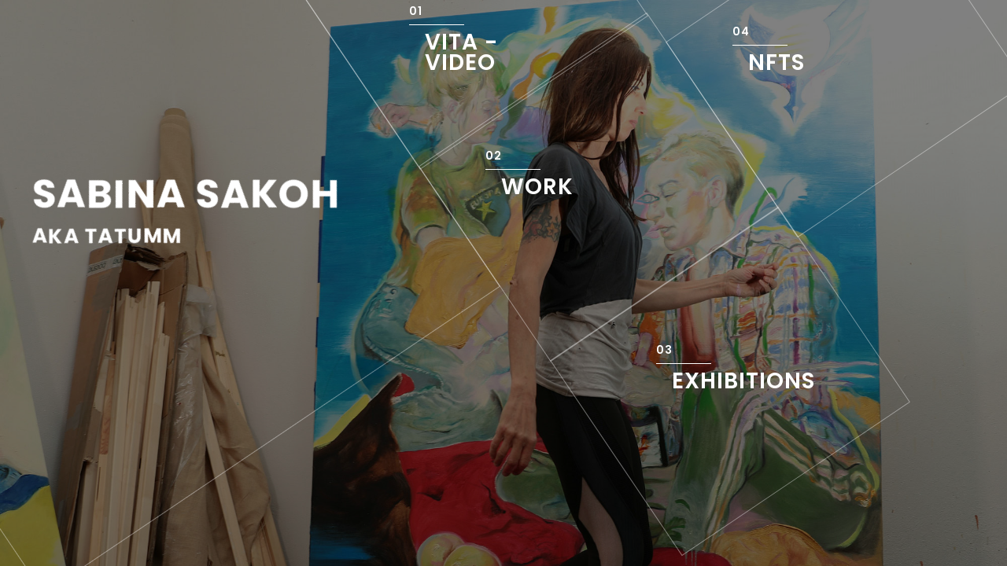

--- FILE ---
content_type: text/html; charset=UTF-8
request_url: https://www.sabinasakoh.com/
body_size: 4798
content:
<!DOCTYPE html>
<html lang="de-DE">
<head>
    <meta charset="UTF-8">
    <meta name="viewport" content="width=device-width, initial-scale=1.0">
    <title>Sabina SAKOH &#8211; Paintress</title>
<meta name='robots' content='max-image-preview:large' />
<link rel='dns-prefetch' href='//www.sabinasakoh.com' />
<link rel='dns-prefetch' href='//maps.googleapis.com' />
<link rel='dns-prefetch' href='//fonts.googleapis.com' />
<link rel='dns-prefetch' href='//s.w.org' />
<link rel="alternate" type="application/rss+xml" title="Sabina SAKOH &raquo; Feed" href="https://www.sabinasakoh.com/feed/" />
<link rel="alternate" type="application/rss+xml" title="Sabina SAKOH &raquo; Kommentar-Feed" href="https://www.sabinasakoh.com/comments/feed/" />
		<script type="text/javascript">
			window._wpemojiSettings = {"baseUrl":"https:\/\/s.w.org\/images\/core\/emoji\/13.0.1\/72x72\/","ext":".png","svgUrl":"https:\/\/s.w.org\/images\/core\/emoji\/13.0.1\/svg\/","svgExt":".svg","source":{"concatemoji":"https:\/\/www.sabinasakoh.com\/wp\/wp-includes\/js\/wp-emoji-release.min.js?ver=5.7.1"}};
			!function(e,a,t){var n,r,o,i=a.createElement("canvas"),p=i.getContext&&i.getContext("2d");function s(e,t){var a=String.fromCharCode;p.clearRect(0,0,i.width,i.height),p.fillText(a.apply(this,e),0,0);e=i.toDataURL();return p.clearRect(0,0,i.width,i.height),p.fillText(a.apply(this,t),0,0),e===i.toDataURL()}function c(e){var t=a.createElement("script");t.src=e,t.defer=t.type="text/javascript",a.getElementsByTagName("head")[0].appendChild(t)}for(o=Array("flag","emoji"),t.supports={everything:!0,everythingExceptFlag:!0},r=0;r<o.length;r++)t.supports[o[r]]=function(e){if(!p||!p.fillText)return!1;switch(p.textBaseline="top",p.font="600 32px Arial",e){case"flag":return s([127987,65039,8205,9895,65039],[127987,65039,8203,9895,65039])?!1:!s([55356,56826,55356,56819],[55356,56826,8203,55356,56819])&&!s([55356,57332,56128,56423,56128,56418,56128,56421,56128,56430,56128,56423,56128,56447],[55356,57332,8203,56128,56423,8203,56128,56418,8203,56128,56421,8203,56128,56430,8203,56128,56423,8203,56128,56447]);case"emoji":return!s([55357,56424,8205,55356,57212],[55357,56424,8203,55356,57212])}return!1}(o[r]),t.supports.everything=t.supports.everything&&t.supports[o[r]],"flag"!==o[r]&&(t.supports.everythingExceptFlag=t.supports.everythingExceptFlag&&t.supports[o[r]]);t.supports.everythingExceptFlag=t.supports.everythingExceptFlag&&!t.supports.flag,t.DOMReady=!1,t.readyCallback=function(){t.DOMReady=!0},t.supports.everything||(n=function(){t.readyCallback()},a.addEventListener?(a.addEventListener("DOMContentLoaded",n,!1),e.addEventListener("load",n,!1)):(e.attachEvent("onload",n),a.attachEvent("onreadystatechange",function(){"complete"===a.readyState&&t.readyCallback()})),(n=t.source||{}).concatemoji?c(n.concatemoji):n.wpemoji&&n.twemoji&&(c(n.twemoji),c(n.wpemoji)))}(window,document,window._wpemojiSettings);
		</script>
		<style type="text/css">
img.wp-smiley,
img.emoji {
	display: inline !important;
	border: none !important;
	box-shadow: none !important;
	height: 1em !important;
	width: 1em !important;
	margin: 0 .07em !important;
	vertical-align: -0.1em !important;
	background: none !important;
	padding: 0 !important;
}
</style>
	<link rel='stylesheet' id='wp-block-library-css'  href='https://www.sabinasakoh.com/wp/wp-includes/css/dist/block-library/style.min.css?ver=5.7.1' type='text/css' media='all' />
<link rel='stylesheet' id='contact-form-7-css'  href='https://www.sabinasakoh.com/wp/wp-content/plugins/contact-form-7/includes/css/styles.css?ver=5.4' type='text/css' media='all' />
<link rel='stylesheet' id='hello-fonts-css'  href='https://fonts.googleapis.com/css?family=Poppins%3A300%2C400%2C500%2C600%2C700&#038;subset=latin%2Clatin-ext&#038;ver=5.7.1' type='text/css' media='all' />
<link rel='stylesheet' id='ionicons-css'  href='https://www.sabinasakoh.com/wp/wp-content/themes/hello/css/ionicons.min.css?ver=5.7.1' type='text/css' media='all' />
<link rel='stylesheet' id='bootstrap-css'  href='https://www.sabinasakoh.com/wp/wp-content/themes/hello/css/bootstrap.min.css?ver=5.7.1' type='text/css' media='all' />
<link rel='stylesheet' id='owl-carousel-css'  href='https://www.sabinasakoh.com/wp/wp-content/themes/hello/css/owl.carousel.min.css?ver=5.7.1' type='text/css' media='all' />
<link rel='stylesheet' id='animate-css'  href='https://www.sabinasakoh.com/wp/wp-content/themes/hello/css/animate.min.css?ver=5.7.1' type='text/css' media='all' />
<link rel='stylesheet' id='hello-style-css'  href='https://www.sabinasakoh.com/wp/wp-content/themes/hello/css/style.css?ver=5.7.1' type='text/css' media='all' />
<link rel='stylesheet' id='hello-stylesheet-css'  href='https://www.sabinasakoh.com/wp/wp-content/themes/hello/style.css?ver=5.7.1' type='text/css' media='all' />
<style id='hello-stylesheet-inline-css' type='text/css'>
.btn{background-color: }.btn:hover{background-color: }
a:not([href]):not([tabindex]),.btn{color: }a:not([href]):not([tabindex]):hover,.btn:hover{color: }
.btn{border-color: }.btn:hover{border-color: }
</style>
<link rel='stylesheet' id='kc-general-css'  href='https://www.sabinasakoh.com/wp/wp-content/plugins/kingcomposer/assets/frontend/css/kingcomposer.min.css?ver=2.9.6' type='text/css' media='all' />
<link rel='stylesheet' id='kc-animate-css'  href='https://www.sabinasakoh.com/wp/wp-content/plugins/kingcomposer/assets/css/animate.css?ver=2.9.6' type='text/css' media='all' />
<link rel='stylesheet' id='kc-icon-1-css'  href='https://www.sabinasakoh.com/wp/wp-content/themes/hello/css/ionicons.min.css?ver=2.9.6' type='text/css' media='all' />
<link rel='stylesheet' id='kc-icon-2-css'  href='https://www.sabinasakoh.com/wp/wp-content/plugins/kingcomposer/assets/css/icons.css?ver=2.9.6' type='text/css' media='all' />
<script type='text/javascript' src='https://www.sabinasakoh.com/wp/wp-includes/js/jquery/jquery.min.js?ver=3.5.1' id='jquery-core-js'></script>
<script type='text/javascript' src='https://www.sabinasakoh.com/wp/wp-includes/js/jquery/jquery-migrate.min.js?ver=3.3.2' id='jquery-migrate-js'></script>
<script type='text/javascript' src='https://maps.googleapis.com/maps/api/js?key=AIzaSyAmsb2nGLuIl04bt7CWJozRMhThvGa3y1w&#038;ver=5.7.1' id='googlemaps-js'></script>
<link rel="https://api.w.org/" href="https://www.sabinasakoh.com/wp-json/" /><link rel="alternate" type="application/json" href="https://www.sabinasakoh.com/wp-json/wp/v2/pages/18" /><link rel="EditURI" type="application/rsd+xml" title="RSD" href="https://www.sabinasakoh.com/wp/xmlrpc.php?rsd" />
<link rel="wlwmanifest" type="application/wlwmanifest+xml" href="https://www.sabinasakoh.com/wp/wp-includes/wlwmanifest.xml" /> 
<meta name="generator" content="WordPress 5.7.1" />
<link rel="canonical" href="https://www.sabinasakoh.com/" />
<link rel='shortlink' href='https://www.sabinasakoh.com/' />
<link rel="alternate" type="application/json+oembed" href="https://www.sabinasakoh.com/wp-json/oembed/1.0/embed?url=https%3A%2F%2Fwww.sabinasakoh.com%2F" />
<link rel="alternate" type="text/xml+oembed" href="https://www.sabinasakoh.com/wp-json/oembed/1.0/embed?url=https%3A%2F%2Fwww.sabinasakoh.com%2F&#038;format=xml" />
<meta name="framework" content="Redux 4.1.24" /><script type="text/javascript">var kc_script_data={ajax_url:"https://www.sabinasakoh.com/wp/wp-admin/admin-ajax.php"}</script><style type="text/css">.recentcomments a{display:inline !important;padding:0 !important;margin:0 !important;}</style>		<style type="text/css" id="wp-custom-css">
			
@media screen and (max-width: 700px) {
	
.kc-fb-layout-4 .box-right {
    overflow: hidden;
    padding: 0 0 0 20px;
	  float: left !important;
}
	
}

.video-container {
    position: relative;
    padding-bottom: 56.25%;
    padding-top: 0;
    height: 0;
    overflow: hidden;
}

.video-container iframe,
.video-container object,
.video-container embed {
    position: absolute;
    top: 0;
    left: 0;
    width: 100%;
    height: 100%;
}		</style>
		<script type="text/javascript"></script><style type="text/css" id="kc-css-general">.kc-off-notice{display: inline-block !important;}.kc-container{max-width:1170px;}</style><style type="text/css" id="kc-css-render">body.kc-css-system .kc-css-976750{padding-right:0px;padding-left:0px;}</style> 
</head>

<body class="home page-template-default page page-id-18 kingcomposer kc-css-system">
            <div class="kc_clfw"></div><section class="kc-elm kc-css-829537 kc_row"><div class="kc-row-container"><div class="kc-wrap-columns"><div class="kc-elm kc-css-976750 kc_col-sm-12 kc_column kc_col-sm-12"><div class="kc-col-container"><div class="preloader">
    <div class="anim pulse"><i class="ion-ios-bolt-outline"></i></div>
</div>
<div class="preloader-left"></div>
<div class="content-home" style="background-color: transparent; 
            background-repeat: repeat; 
            background-size: cover; 
            background-attachment: scroll; 
            background-position: right top; 
            background-image: url(https://www.sabinasakoh.com/wp/wp-content/uploads/2019/05/sabina-sakoh-kuenstlerin-malerin-muenchen-2019_2000px_2.jpg)">
    <div class="image-overlay opacity5"></div>
    <div class="container">
        <div class="name-block">
            <div class="name-block-container">
                <h1><span> </span>Sabina Sakoh</h1>
                <h2>aka TATUMM</h2>
                                            </div>
        </div>
        <div class="menu-blocks">
            <div class="about-block menu-block">
                <div class="about-block-container">
                                            <a href="https://www.sabinasakoh.com/vita/" title="Vita - Video"><h2 class="about menu-item">Vita - Video</h2></a>
                                    </div>
            </div>
            <div class="portfolio-block menu-block">
                <div class="portfolio-block-container">
                                            <a href="https://www.sabinasakoh.com/work/" title="Work"><h2 class="portfolio menu-item">Work</h2></a>
                                    </div>
            </div>
            <div class="blog-block menu-block">
                <div class="blog-block-container">
                                            <a href="https://www.sabinasakoh.com/exhibitions/" title="Exhibitions"><h2 class="blog-block-menu menu-item">Exhibitions</h2></a>
                                    </div>
            </div>
            <div class="contact-block menu-block">
                <div class="contact-block-container">
                                            <a href="https://www.sabinasakoh.com/nfts/" title="NFTs"><h2 class="contact menu-item">NFTs</h2></a>
                                    </div>
            </div>
        </div>        
    </div>
</div>
</div></div></div></div></section>    <script type='text/javascript' src='https://www.sabinasakoh.com/wp/wp-includes/js/dist/vendor/wp-polyfill.min.js?ver=7.4.4' id='wp-polyfill-js'></script>
<script type='text/javascript' id='wp-polyfill-js-after'>
( 'fetch' in window ) || document.write( '<script src="https://www.sabinasakoh.com/wp/wp-includes/js/dist/vendor/wp-polyfill-fetch.min.js?ver=3.0.0"></scr' + 'ipt>' );( document.contains ) || document.write( '<script src="https://www.sabinasakoh.com/wp/wp-includes/js/dist/vendor/wp-polyfill-node-contains.min.js?ver=3.42.0"></scr' + 'ipt>' );( window.DOMRect ) || document.write( '<script src="https://www.sabinasakoh.com/wp/wp-includes/js/dist/vendor/wp-polyfill-dom-rect.min.js?ver=3.42.0"></scr' + 'ipt>' );( window.URL && window.URL.prototype && window.URLSearchParams ) || document.write( '<script src="https://www.sabinasakoh.com/wp/wp-includes/js/dist/vendor/wp-polyfill-url.min.js?ver=3.6.4"></scr' + 'ipt>' );( window.FormData && window.FormData.prototype.keys ) || document.write( '<script src="https://www.sabinasakoh.com/wp/wp-includes/js/dist/vendor/wp-polyfill-formdata.min.js?ver=3.0.12"></scr' + 'ipt>' );( Element.prototype.matches && Element.prototype.closest ) || document.write( '<script src="https://www.sabinasakoh.com/wp/wp-includes/js/dist/vendor/wp-polyfill-element-closest.min.js?ver=2.0.2"></scr' + 'ipt>' );( 'objectFit' in document.documentElement.style ) || document.write( '<script src="https://www.sabinasakoh.com/wp/wp-includes/js/dist/vendor/wp-polyfill-object-fit.min.js?ver=2.3.4"></scr' + 'ipt>' );
</script>
<script type='text/javascript' src='https://www.sabinasakoh.com/wp/wp-includes/js/dist/hooks.min.js?ver=50e23bed88bcb9e6e14023e9961698c1' id='wp-hooks-js'></script>
<script type='text/javascript' src='https://www.sabinasakoh.com/wp/wp-includes/js/dist/i18n.min.js?ver=db9a9a37da262883343e941c3731bc67' id='wp-i18n-js'></script>
<script type='text/javascript' id='wp-i18n-js-after'>
wp.i18n.setLocaleData( { 'text direction\u0004ltr': [ 'ltr' ] } );
</script>
<script type='text/javascript' src='https://www.sabinasakoh.com/wp/wp-includes/js/dist/vendor/lodash.min.js?ver=4.17.19' id='lodash-js'></script>
<script type='text/javascript' id='lodash-js-after'>
window.lodash = _.noConflict();
</script>
<script type='text/javascript' src='https://www.sabinasakoh.com/wp/wp-includes/js/dist/url.min.js?ver=0ac7e0472c46121366e7ce07244be1ac' id='wp-url-js'></script>
<script type='text/javascript' id='wp-api-fetch-js-translations'>
( function( domain, translations ) {
	var localeData = translations.locale_data[ domain ] || translations.locale_data.messages;
	localeData[""].domain = domain;
	wp.i18n.setLocaleData( localeData, domain );
} )( "default", {"translation-revision-date":"2021-04-15 04:41:08+0000","generator":"GlotPress\/3.0.0-alpha.2","domain":"messages","locale_data":{"messages":{"":{"domain":"messages","plural-forms":"nplurals=2; plural=n != 1;","lang":"de"},"You are probably offline.":["Du bist wahrscheinlich offline."],"Media upload failed. If this is a photo or a large image, please scale it down and try again.":["Das Hochladen von Medien ist fehlgeschlagen. Wenn es sich um ein Foto oder ein gro\u00dfes Bild handelt, verkleiner es bitte und versuch es erneut."],"The response is not a valid JSON response.":["Die Antwort ist keine g\u00fcltige JSON-Antwort."],"An unknown error occurred.":["Ein unbekannter Fehler ist aufgetreten."]}},"comment":{"reference":"wp-includes\/js\/dist\/api-fetch.js"}} );
</script>
<script type='text/javascript' src='https://www.sabinasakoh.com/wp/wp-includes/js/dist/api-fetch.min.js?ver=a783d1f442d2abefc7d6dbd156a44561' id='wp-api-fetch-js'></script>
<script type='text/javascript' id='wp-api-fetch-js-after'>
wp.apiFetch.use( wp.apiFetch.createRootURLMiddleware( "https://www.sabinasakoh.com/wp-json/" ) );
wp.apiFetch.nonceMiddleware = wp.apiFetch.createNonceMiddleware( "e3f99be5fe" );
wp.apiFetch.use( wp.apiFetch.nonceMiddleware );
wp.apiFetch.use( wp.apiFetch.mediaUploadMiddleware );
wp.apiFetch.nonceEndpoint = "https://www.sabinasakoh.com/wp/wp-admin/admin-ajax.php?action=rest-nonce";
</script>
<script type='text/javascript' id='contact-form-7-js-extra'>
/* <![CDATA[ */
var wpcf7 = [];
/* ]]> */
</script>
<script type='text/javascript' src='https://www.sabinasakoh.com/wp/wp-content/plugins/contact-form-7/includes/js/index.js?ver=5.4' id='contact-form-7-js'></script>
<script type='text/javascript' src='https://www.sabinasakoh.com/wp/wp-content/themes/hello/js/tether.min.js?ver=5.7.1' id='tether-js'></script>
<script type='text/javascript' src='https://www.sabinasakoh.com/wp/wp-content/themes/hello/js/bootstrap.min.js?ver=5.7.1' id='bootstrap-js'></script>
<script type='text/javascript' src='https://www.sabinasakoh.com/wp/wp-content/themes/hello/js/owl.carousel.min.js?ver=5.7.1' id='owl-carousel-js'></script>
<script type='text/javascript' src='https://www.sabinasakoh.com/wp/wp-content/themes/hello/js/isotope.pkgd.min.js?ver=5.7.1' id='isotope-js'></script>
<script type='text/javascript' src='https://www.sabinasakoh.com/wp/wp-content/themes/hello/js/typed.js?ver=5.7.1' id='typed-js'></script>
<script type='text/javascript' src='https://www.sabinasakoh.com/wp/wp-content/themes/hello/js/jquery.mb.YTPlayer.min.js?ver=5.7.1' id='YTPlayer-js'></script>
<script type='text/javascript' src='https://www.sabinasakoh.com/wp/wp-content/themes/hello/js/main.js?ver=5.7.1' id='hello-main-js'></script>
<script type='text/javascript' src='https://www.sabinasakoh.com/wp/wp-content/plugins/kingcomposer/assets/frontend/js/kingcomposer.min.js?ver=2.9.6' id='kc-front-scripts-js'></script>
<script type='text/javascript' src='https://www.sabinasakoh.com/wp/wp-includes/js/wp-embed.min.js?ver=5.7.1' id='wp-embed-js'></script>
</body>
</html>

--- FILE ---
content_type: text/css
request_url: https://www.sabinasakoh.com/wp/wp-content/themes/hello/css/style.css?ver=5.7.1
body_size: 52080
content:
/*------------------------------------------------------------------

    [Table of contents]
    
    0. General Styles
    1. Preloader
    2. Home Styles
    3. Menu Styles
    4. Page Content
    5. Name Block
    6. About Block
    7. Portfolio Block
    8. Blog Block
    9. Contact Block
   10. Responsive

-------------------------------------------------------------------*/


/* -------------------------------------------------------------------

                        0. General Styles

-------------------------------------------------------------------*/

body {
    font: 400 14px 'Poppins', sans-serif;
    -webkit-font-smoothing: antialiased;
    line-height: 30px;
    color: #727272;
    font-size: 16px;
    font-weight: 300;
    line-height: 2.2;
    overflow-x: hidden;
}

a {
    transition: all 0.3s;
}

a:hover,
a:focus {
    text-decoration: none;
    outline: none;
}

a[href^="tel:"] {
    color: inherit;
    text-decoration: none;
}

img {
    max-width: 100%;
    height: auto;
    transition: all 0.3s;
}


/* texts */

h1,
h2,
h3,
h4,
h5,
h6 {
    text-transform: uppercase;
    font-weight: 500;
    color: #333;
    letter-spacing: 1px;
}

h1 {
    font-size: 30px;
    line-height: 60px;
    margin-top: 0;
    margin-bottom: 0;
}

h2 {
    font-size: 22px;
    line-height: 26px;
    margin-top: 0;
    margin-bottom: 0;
}

h3 {
    font-size: 18px;
    line-height: 26px;
    margin-top: 0;
    margin-bottom: 0;
    font-weight: 500;
}

h4 {
    font-size: 16px;
    line-height: 24px;
    margin-top: 0;
    margin-bottom: 0;
}

h5 {
    font-size: 15px;
    line-height: 32px;
    margin-top: 0;
    margin-bottom: 0;
}

h6 {
    font-size: 14px;
    line-height: 32px;
    font-weight: 500;
}

p {
    margin: 0;
    margin-bottom: 30px;
}

strong,
small {
    color: #333;
}

/* Buttons */

a:not([href]):not([tabindex]) {
    color: #FFF;
    cursor: pointer;
}

a:not([href]):not([tabindex]):hover {
    color: #666;
}

.btn {
    border: 2px solid transparent;
    border-radius: 0;
    padding: 12px 28px;
    margin: 20px 0;
    text-transform: uppercase;
    font-size: 12px;
    font-weight: 600;
    transition: all .3s;
    position: relative;
    color: #FFF;
    background-color: #333;
    z-index: 20;
    letter-spacing: 2px;
    overflow: hidden;
}

.btn:hover {
    color: #666;
    background-color: #FFF;
    border: 2px solid #666;
    letter-spacing: 3px;
}

.btn:focus {
    box-shadow: none;
    color: #FFF;
    outline: none;
}

.btn-download {
    border: none;
    font-size: 14px;
    padding: 16px 55px 16px 25px;
    background-color: #333;
    color: #FFF;    
}

.btn-download:hover {
    border: none;
    color: #FFF;
    background-color: #333;
    letter-spacing: 2px;
}

.btn-download:before {
    position: absolute;
    content: '\f407';
    font-family: 'Ionicons';
    top: 12px;
    right: 16px;
    font-size: 24px;
}

.btn-download:hover:before {
    -webkit-animation-duration: 1s;
    animation-duration: 1s;
    -webkit-animation-fill-mode: both;
    animation-fill-mode: both;
    -webkit-animation-iteration-count: infinite;
    animation-iteration-count: infinite;
    -webkit-animation-name: fadeOutDown;
    animation-name: fadeOutDown;
    -webkit-transform-origin: center bottom;
    transform-origin: center bottom;
}

.btn-download:after {
    content: "";
    position: absolute;
    background-color: rgba(0, 0, 0, 0.2);
    right: 0;
    top: 0;
    height: 100%;
    width: 0;
    z-index: -1;
    transition: all .3s;
}

.btn-download:hover:after {
    width: 50px;
    height: 70px;
    right: -5px;
    top: -5px;
    -ms-transform: rotate(15deg);
    -webkit-transform: rotate(15deg);
    transform: rotate(15deg);
}

.btn.disabled {
    opacity: 1;
}

.form-control {
    box-shadow: none;
    -webkit-box-shadow: none;
    border-radius: 0;
}

.form-control:focus {
    box-shadow: none;
    -webkit-box-shadow: none;
}

.display-block {
    display: block;
}

.lowercase {
    text-transform: lowercase;
}

ul.unstyled {
    list-style: none;
    padding-left: 0;
}
/*-------------------------------------------------------------------

                        1. Preloader

-------------------------------------------------------------------*/

.preloader {
    position: fixed;
    left: 0;
    top: 0;
    right: 0;
    bottom: 0;
    width: 100%;
    height: 100%;
    z-index: 999999;
    background: transparent;
}

.preloader .anim {
    color: #FFF;
    font-size: 60px;
    position: absolute;
    top: 50%;
    left: 50%;
    transform: translate(-50%, -50%);
}

.preloader-left {
    position: fixed;
    width: 100%;
    height: 100%;
    background: #333;
    z-index: 999;
    transition: .7s .3s transform ease-in-out;
}

.slide-left {
    transform: translate3d(-100%, 0, 0);
    will-change: transform;
}

.preloader-right {
    display: none;
    position: fixed;
    width: 50%;
    right: 0;
    height: 100%;
    background: white;
    z-index: 999;
    transition: .7s .3s transform ease-in-out;
}

.slide-right {
    transform: translate3d(100%, 0, 0);
    will-change: transform;
}

@-webkit-keyframes pulse {
    0% {
        -webkit-transform: scale3d(1, 1, 1);
        transform: scale3d(1, 1, 1)
    }
    50% {
        -webkit-transform: scale3d(1.05, 1.05, 1.05);
        transform: scale3d(1.05, 1.05, 1.05)
    }
    100% {
        -webkit-transform: scale3d(1, 1, 1);
        transform: scale3d(1, 1, 1)
    }
}

@keyframes pulse {
    0% {
        -webkit-transform: scale3d(1, 1, 1);
        -ms-transform: scale3d(1, 1, 1);
        transform: scale3d(1, 1, 1)
    }
    50% {
        -webkit-transform: scale3d(1.05, 1.05, 1.05);
        -ms-transform: scale3d(1.05, 1.05, 1.05);
        transform: scale3d(1.05, 1.05, 1.05)
    }
    100% {
        -webkit-transform: scale3d(1, 1, 1);
        -ms-transform: scale3d(1, 1, 1);
        transform: scale3d(1, 1, 1)
    }
}

.pulse {
    -webkit-animation-duration: 1s;
    animation-duration: 1s;
    -webkit-animation-fill-mode: both;
    animation-fill-mode: both;
    -webkit-animation-iteration-count: infinite;
    animation-iteration-count: infinite;
    -webkit-animation-name: pulse;
    animation-name: pulse;
}

/*-------------------------------------------------------------------

                        2. Home Styles

-------------------------------------------------------------------*/

.content-home {
    width: 100%;
    height: 100vh;
    position: fixed;
    overflow: hidden;
    background-size: cover;
    z-index: 0
}

.content-home .bgScroll {
    animation: 40s linear 0s normal none infinite running bgScroll;
    background: black url(../images/bg/scroll.jpg) repeat scroll center top;
}

.bgScroll {
    height: 400%;
    position: absolute;
    width: 100%;
    z-index: -1;
}


@-webkit-keyframes bgScroll {
    0% {
        -webkit-transform: translateY(0);
        transform: translateY(0);
    }

    100% {
        -webkit-transform: translateY(-1934px);
        transform: translateY(-1934px);
    }
}

@keyframes bgScroll {
    0% {
        -webkit-transform: translateY(0);
        transform: translateY(0);
    }

    100% {
        -webkit-transform: translateY(-1934px);
        transform: translateY(-1934px);
    }
}

.image-overlay {
    background-color: rgba(0, 0, 0, 1);
    height: 100%;
    position: fixed;
    width: 100%;
}

.image-overlay.light {
    background-color: rgba(255, 255, 255, 1);
}

.opacity9 {
    opacity: 0.9;
}

.opacity7 {
    opacity: 0.7;
}

.opacity5 {
    opacity: 0.5;
}

.opacity3 {
    opacity: 0.3;
}

.opacity1 {
    opacity: 0.1;
}

.opacity0 {
    opacity: 0.0;
}

.gradient-overlay1 {
    background: #EB3349;
    background: -webkit-linear-gradient(to right, #F45C43, #EB3349);
    background: linear-gradient(to right, #F45C43, #EB3349);
    height: 100%;
    position: fixed;
    width: 100%;
}

.gradient-overlay2 {
    background: #4568DC;
    background: -webkit-linear-gradient(to right, #B06AB3, #4568DC);
    background: linear-gradient(to right, #B06AB3, #4568DC);
    height: 100%;
    position: fixed;
    width: 100%;
}

.gradient-overlay3 {
    background: #556270;
    background: -webkit-linear-gradient(to right, #FF6B6B, #556270);
    background: linear-gradient(to right, #FF6B6B, #556270);
    height: 100%;
    position: fixed;
    width: 100%;
}

/* HERO SLIDER*/

#lionhero {
    z-index: 0;
}

#lionhero .item {
    height: 100vh;
}

#lionhero .item img {
    background-size: cover;
}

#lionhero .item .slide {
    height: 100vh;
}

.slide.one {
    background: url(../images/slider/slide1.jpg) 48% 48%;
    background-size: cover;
}

.slide.two {
    background: url(../images/slider/slide2.jpg) 48% 48%;
    background-size: cover;
}

.slide.three {
    background: url(../images/slider/slide3.jpg) 48% 48%;
    background-size: cover;
}

#lionhero .owl-nav {
    color: #FFF;
    cursor: pointer;
    font-size: 30px;
    padding: 10px;
    left: 42%;
    position: absolute;
    bottom: 10px;
    z-index: 999999999;
}

#lionhero .owl-prev {
    float: left;
    margin: 10px
}

#lionhero .owl-next {
    float: right;
    margin: 10px
}

#liontextslider {
    width: 400px;
}

#liontextslider .owl-item {
    visibility: hidden;
}

#liontextslider .owl-item.active {
    visibility: visible;
}

#video-wrapper {
    position: fixed;
    top: 0;
    left: 0;
    width: 100%;
    height: 100%;
    background: url(../images/bg/video-bg.jpg);
    background-size: cover;
    overflow: hidden;
}

.player {
    display: none;
}

/*-------------------------------------------------------------------

                        3. Menu Styles

-------------------------------------------------------------------*/

.menu-item {
    cursor: pointer;
}

h2.menu-item {
    position: relative;
    color: #FFF;
    margin: 50px;
    font-size: 28px;
    font-weight: 600;
    transition: all 1s ease-out;
}

.dark h2.menu-item {
    color: #333;
}

h2.menu-item:before {
    position: absolute;
    top: -40px;
    left: -20px;
    font-size: 14px;
    transition: all 0.5s ease;
}

h2.about.menu-item:before {
    content: '01';
}

h2.portfolio.menu-item:before {
    content: '02';
}

h2.blog-block-menu.menu-item:before {
    content: '03';
}

h2.contact.menu-item:before {
    content: '04';
}

.menu-block:hover h2.menu-item:before {
    top: -20px;
    left: -40px;
}

h2.menu-item:after {
    position: absolute;
    content: '';
    top: -10px;
    left: -20px;
    width: 70px;
    height: 1px;
    background: #FFF;
    transition: all 0.5s ease;
}

.dark h2.menu-item:after {
    background: #333;
}

.menu-block:hover h2.menu-item:after {
    top: 12px;
    left: -40px;
}

.menu-block:hover {
    background: rgba(0, 0, 0, 0.1);
}

/* --- Inline Menu --- */

.inline-menu-container {
    background: #F1F3F6;
    position: fixed;
    height: auto;
    width: 69%;
    right: 13px;
    z-index: 2;
}

.status {
    color: #333;
    line-height: 38px;
    padding-left: 45px;
}

.status:before {
    position: absolute;
    top: 17px;
    left: 25px;
    width: 7px;
    height: 7px;
    border-radius: 50%;
    background: #4dd133;
    content: '';
}

.status:after {
    position: absolute;
    top: 13px;
    left: 21px;
    width: 15px;
    height: 15px;
    border-radius: 50%;
    background: #4dd133;
    content: '';
    opacity: 0.3
}

#close i {
    font-size: 30px;
    vertical-align: middle
}

.inline-menu {
    float: right;
    margin-top: 0;
    margin-bottom: 0;
    margin-right: 20px;
    position: relative;
}

.inline-menu li {
    display: inline-block;
    cursor: pointer;
    font-weight: 600;
    line-height: 40px;
    margin-top: -5px;
    padding: 0 15px;
    position: relative;
}

.inline-menu li a {
    color: #666;
}
.inline-menu li.current-menu-item a,
.inline-menu li a:hover {
    color: #333;
}

.inline-menu-container.style2 {
    background: transparent;
}

.style2 .inline-menu li {
    color: #FFF;
    font-weight: 400;
    line-height: 70px;
}


.style2.dark {
	background-color: #F1F3F6
}


.style2.dark .inline-menu li {
    color: #666;
    font-size: 14px;
    line-height: 40px;
}

.inline-menu-container.style3 {
    background: #FFF;
    border-bottom: 1px solid #eee;
    height: 40px;
}

.sidebar-menu {
    background: #111; 
    height: 100%;
    left: 0;
    position: fixed; 
    width: 20%;
}

.menu4 .inline-menu {
    margin-right: 0;
    position: fixed;
    top: 50%;
    transform: translateY(-50%);
    width: 100%;
}

.menu4 .inline-menu li {
    color: #787878;
    display: block;
    font-size: 20px;
    font-weight: 300;
    line-height: 60px;
    padding: 0 0 0 30px;
}

.menu4 .inline-menu li.active {
    color: #FFF;
}

.inline-menu-container ul {
    list-style: none;
    padding-left: 0;
}

.inline-menu li > ul {
    background-color: #F1F3F6;
    display: none;
    position: absolute;
    top: 40px;
    width: 200px;
    left: 0;
}

.inline-menu li:hover > ul {
    display: block;
}

.inline-menu li ul li {
    display: block;
    line-height: 20px;
    padding: 10px 15px;
}

.inline-menu li > ul > li > ul {
    left: 200px;
    top: 0;
}

.inline-menu li:last-child > ul {
    right: 0;
}

.inline-menu li:last-child > ul > li > ul {
    left: auto;
    right: 200px;
}

.inline-menu li:nth-last-child(2) > ul > li > ul {
    left: auto;
    right: 200px;
}

.mobile-menu {
    cursor: pointer;
    display: none;
    font-size: 20px;
    float: right;
    margin-right: 20px;
}
/*-------------------------------------------------------------------

                        4. Page Content

-------------------------------------------------------------------*/

.content-blocks {
    position: fixed;
    width: 70%;
    height: 100vh;
    opacity: 1;
    overflow-x: hidden;
    overflow-y: scroll;
    top: 0;
    left: 30%;
    background: #FFF;
    z-index: 1;
}

.home-container {
    left: 20%;
    position: fixed;
    width: 80%;
}

.menu4 .content-blocks {
    width: 80%;
    left: 20%;
}

.content {
    position: relative;
    padding: 120px 70px 30px;
    height: auto;
    overflow: hidden;
}

.menu4 .content-blocks {
    left: 20%;
}

.block-content {
    margin: 0 0 70px;
    overflow: hidden;
}

.block-title {
    font-size: 24px;
    text-transform: uppercase;
    color: #333;
    padding-bottom: 15px;
    border-bottom: 1px solid #ddd;
    margin-bottom: 30px;
    font-weight: 600;
}

/*-------------------------------------------------------------------

                        5. NAME BLOCK

-------------------------------------------------------------------*/

.name-block {
    position: absolute;
    width: 700px;
    height: 700px;
    border: 1px solid rgba(255, 255, 255, 0.4);
    display: table;
    z-index: 1
}

.dark .name-block {
    border: 1px solid rgba(51, 51, 51, 0.4);
}

.typed-cursor {
    display: none;
}

.menu2 .name-block {
    border: none;
    padding: 0 0 0 50px;
}

.name-block.reverse {
    position: absolute;
    -ms-transform: rotate(0deg);
    -webkit-transform: rotate(0deg);
    transform: rotate(0deg);
    width: 30%;
    height: 100%;
    left: 0;
    top: 0;
    border: none;
    display: table;
}

.name-block-container.reverse {
    display: table-cell;
    height: 100%;
    vertical-align: middle;
    -ms-transform: rotate(0deg);
    -webkit-transform: rotate(0deg);
    transform: rotate(0deg);
    padding: 0 30px;
}

.menu2 .name-block.reverse,
.menu4 .name-block.reverse {
    width: 100%;
}

.menu4 .name-block.reverse {
    padding-left: 50px;
}

.name-block-container {
    display: table-cell;
    vertical-align: middle;
    padding-left: 240px;
    -ms-transform: rotate(34deg);
    -webkit-transform: rotate(34deg);
    transform: rotate(34deg);
}

.name-block-container h1 {
    font-size: 50px;
}

.name-block-container h1,
.name-block-container h2 {
    text-transform: capitalize;
    font-weight: 700;
    color: #FFF;
    margin-bottom: 10px;
    text-transform: uppercase;
}

.dark .name-block-container h1,
.dark .name-block-container h2 {
    color: #333;
}

.name-block-container h2 {
    font-size: 26px;
    min-height: 26px;
}

.name-block-container h1 span {
    font-size: 26px;
    font-weight: 300;
    display: block;
    text-transform: capitalize;
}

.social {
    position: absolute;
    bottom: 15%;
}

.social li {
    display: inline-block;
    margin-right: 2px;
    text-align: center;
}

.social a {
    border: 2px solid #FFF;
    color: #FFF;
    display: inline-block;
    height: 35px;
    width: 35px;
    transition: all 0.5s;
    line-height: 32px;
    font-size: 12px;
}

.social a:hover {
    background-color: rgba(255, 255, 255, 0.7);
    border: 2px solid transparent;
    color: #333;
}

.dark .social a {
    border: 2px solid #333;
    color: #333;
}

/*-------------------------------------------------------------------

                        6. ABOUT BLOCK

-------------------------------------------------------------------*/

.about-block {
    position: absolute;
    width: 430px;
    height: 300px;
    border: 1px solid rgba(255, 255, 255, 0.4);
    display: table;
    transition: all 0.5s;
    z-index: 99;
}

.dark .about-block {
    border: 1px solid rgba(51, 51, 51, 0.4);
}

.about-block:hover {
    border: 15px solid rgba(255, 255, 255, 0.1);
}

.about-block-container {
    display: table-cell;
    vertical-align: middle;
    padding: 150px 0 0 70px;
    -ms-transform: rotate(34deg);
    -webkit-transform: rotate(34deg);
    transform: rotate(34deg);
}

.subheading {
    font-size: 30px;
    font-weight: 300;
    line-height: 2em;
    margin-bottom: 30px;
    text-transform: none;
}

.link {
    font-style: italic;
    font-weight: bold;
    padding: 0 3px;
}

.sign {
    margin: 30px 0;
}

.info-list {
    border-bottom: 1px solid #ddd;
    border-top: 1px solid #ddd;
    padding-bottom: 20px;
    padding-top: 20px;
    margin: 20px 0;
    overflow: auto;
}

.info-list span {
    color: #333;
    font-weight: 400;
    margin-right: 5px;
}

.info-list div {
    padding-left: 0;
    padding-right: 0;
}

.progress {
    height: 2px;
    margin-bottom: 30px;
    background-color: #ddd;
    border-radius: 0;
    box-shadow: none;
    overflow: visible;
    width: 90%;
}

.progress-bar {
    height: 2px;
    line-height: 8px;
    background-color: #666;
    box-shadow: none;
    position: relative;
}

.progress-bar span {
    display: block;
    width: 40px;
    height: 40px;
    line-height: 40px;
    text-align: center;
    color: #000;
    background: #F1F3F6;
    font-weight: 500;
    position: absolute;
    top: -16px;
    right: -20px;
}

.progress-bar-label {
    color: #333;
    font-weight: 500;
    margin-bottom: 10px;
}

.progress-bar-label span {
    font-weight: 300;
}

.icon-list li {
    padding-left: 25px;
}

.icon-list li:before {
    position: absolute;
    content: '\f3fd';
    font-family: 'Ionicons';
    font-size: 24px;
    left: 20px;
    color: #666;
}

.timeline {
    position: relative;
}

.timeline:before {
    background: #ddd;
    bottom: 0;
    content: "";
    left: 18px;
    position: absolute;
    top: 50px;
    width: 1px;
    height: 75%;
}

.timeline:after {
    font-family: 'Ionicons';
    top: 0;
    left: -5px;
    width: 50px;
    height: 50px;
    position: absolute;
    text-align: center;
    color: #ddd;
    font-size: 36px;
    line-height: 45px;
}

.timeline.experience:after {
    content: '\f356';
}

.timeline.education:after {
    content: '\f349';
}

.exp {
    padding: 20px 20px 0 80px;
    position: relative;
}

.exp:after {
    background: #FFF;
    border: 2px solid #ddd;
    border-radius: 50%;
    content: "";
    height: 20px;
    left: 9px;
    position: absolute;
    text-align: center;
    top: 24px;
    width: 20px;
}

.exp-holder {
    margin-top: 70px;
}

.exp .hgroup h4,
.exp .hgroup h5 {
    display: table-cell;
    text-transform: none;
    margin-bottom: 10px;
}

.exp .hgroup {
    margin-bottom: 5px;
}

.exp .hgroup h4 span {
    color: #666;
}

.exp .hgroup h5 {
    font-size: 14px;
    font-weight: 400;
    text-align: right;
    color: #727272;
    padding-left: 60px;
    position: relative;
}

.exp .hgroup h5:before {
    color: #ddd;
    content: "/";
    left: 0;
    left: 30px;
    position: absolute;
}

.exp .hgroup h5 span.current {
    font-style: italic;
}

.service {
    text-align: center;
    padding-top: 25px;
}

.service h4 {
    margin: 10px 0;
    font-size: 14px;
}

.service-icon {
    font-size: 30px;
    margin-bottom: 10px;
    color: #666;
}

.awards {
    padding: 30px;
}

.awards img {
    opacity: 0.7;
}

.awards:hover img {
    opacity: 1;
}

.pricing-area {
    margin-top: 70px;
}

.price-table {
    background-color: #FFF;
    border: 1px solid #ddd;
    margin: 0 auto 50px;
    max-width: 400px;
    padding: 0 20px;
    position: relative;
    overflow: hidden;
    text-align: center;
}

h4.package {
    font-weight: 600;
    padding: 30px 0;
}

.pricing-button {
    border-top: 1px solid #ddd;
    padding: 20px 0;
    transition: all 0.5s;
}

.price {
    border-bottom: 1px solid #ddd;
    color: #787878;
    padding: 0 0 30px;
}

.price .amount {
    color: #333;
    display: block;
    font-size: 36px;
    font-weight: 600;
}

.details {
    color: #787878;
    line-height: 3;
    list-style-type: none;
    padding: 30px 0;
    text-align: center;
    text-indent: 1.2px;
}

#liontestimonial.owl-carousel .owl-item img {
    width: auto;
}

.testimonials {
    background: #F1F3F6;
    border: 1px solid #F1F3F6;
    position: relative;
    margin: 50px 0;
}

.testimonials img {
    position: absolute;
    top: -45px;
    left: 50%;
    transform: translateX(-50%);
    width: 90px;
    height: 90px;
    border: 10px solid #FFF;
    border-radius: 50%;
}

.testimonials:hover img {
    border: 10px solid #666;
}

.testimonials blockquote {
    border-left: none;
    color: #333;
    font-size: 20px;
    margin-top: 40px;
    padding: 40px 15px;
    text-align: center;
}

.testimonials .quote {
    display: block;
    margin-top: 20px;
    font-size: 14px;
    color: #727272;
}

.testimonials .quote span {
    font-weight: 700;
}

#liontestimonial .owl-nav {
    color: #666;
    cursor: pointer;
    font-size: 30px;
    padding: 10px;
    left: 50%;
    position: absolute;
    bottom: -25px;
    transform: translateX(-50%);
    z-index: 999999999;
}

#liontestimonial .owl-prev {
    float: left;
    margin: 10px
}

#liontestimonial .owl-next {
    float: right;
    margin: 10px
}

.btn-email {
    position: relative;
}

.btn-email:before {
    position: absolute;
    left: 0;
    top: 45px;
    content: '';
    border-top: 1px solid #F1F3F6;
    width: 100%;
}

/*-------------------------------------------------------------------

                        7. PORTFOLIO BLOCK

-------------------------------------------------------------------*/

.portfolio-block {
    position: absolute;
    width: 430px;
    height: 400px;
    border: 1px solid rgba(255, 255, 255, 0.4);
    display: table;
    transition: all 0.5s;
    z-index: 1
}

.dark .portfolio-block {
    border: 1px solid rgba(51, 51, 51, 0.4);
}

.portfolio-block:hover {
    border: 15px solid rgba(255, 255, 255, 0.1);
}

.portfolio-block-container {
    display: table-cell;
    vertical-align: middle;
    -ms-transform: rotate(34deg);
    -webkit-transform: rotate(34deg);
    transform: rotate(34deg);
}

/* Portfolio */

.portfolio-container {
    overflow: hidden;
    position: relative;
}

.filters {
    padding-bottom: 30px;
}

.filters span {
    display: inline-block;
    margin-right: 15px
}

.filters ul {
    display: inline-block;
    margin: 20px 0;
}

.filters ul li {
    font-weight: 500;
    display: inline-block;
    margin-left: 15px;
    padding: 2px 10px;
    cursor: pointer;
    transition: all 0.3s ease;
}

.filters ul li.active,
.filters ul li:hover {
    color: #333;
}

.filters ul li:first-child {
    margin-left: 0;
}

.portfolio-item {
    padding-bottom: 30px;
}

.portfolio-item.no-gutter {
    padding: 0 0;
    padding-bottom: 0;
}

.portfolio-item img {
    width: 100%;
    transition: all 5s;
}

.portfolio-column {
    overflow: hidden;
    position: relative;
    width: 100%;
    transition: all 1s;
}

.portfolio-column:hover {
    -webkit-box-shadow: 0 2px 7px 1px rgba(0, 0, 0, 0.3);
    -moz-box-shadow: 0 2px 7px 1px rgba(0, 0, 0, 0.3);
    box-shadow: 0 2px 7px 1px rgba(0, 0, 0, 0.3);
}

.portfolio-column:hover img {
    transform: scale(1.1);
}

.portfolio-column:hover .portfolio-content {
    opacity: 1;
    cursor: pointer;
}

.portfolio-content {
    position: absolute;
    z-index: 201;
    top: 50%;
    width: 100%;
    opacity: 0;
    transform: translateY(-50%);
}

.portfolio-content h2 {
    color: #FFF;
    position: relative;
    width: 100%;
    padding: 0;
    margin: 0;
    margin-top: 30px;
    text-align: center;
    padding: 0 30px;
    opacity: 0;
    text-transform: uppercase;
    transition: all 0.6s;
}

.portfolio-column:hover .portfolio-content h2 {
    margin-top: 20px;
    opacity: 1;
}

.portfolio-content p {
    color: #FFF;
    font-size: 12px;
    font-weight: 400;
    position: relative;
    width: 100%;
    padding: 0;
    margin: 0;
    margin-top: -30px;
    text-align: center;
    padding: 10px 30px;
    opacity: 0;
    transition: all 0.9s;
}

.portfolio-column:hover .portfolio-content p {
    margin-top: 0;
    opacity: 1;
}

.portfolio-content hr {
    width: 40px;
    height: 1px;
    border: 0;
    background-color: #F1F3F6;
    margin: 20px 0 10px;
    position: relative;
    left: 50%;
    transform: translateX(-50%);
}

.portfolio-overlay {
    position: absolute;
    width: 100%;
    height: 100%;
    background-color: #181818;
    top: 0;
    z-index: 200;
    opacity: 0;
}

.portfolio-column:hover .portfolio-overlay {
    opacity: 0.8;
}

.classic .portfolio-content {
    background: #F1F3F6;
    position: relative;
    top: 0;
    transform: translateY(0);
}

.classic .portfolio-content,
.classic .portfolio-content h2,
.classic .portfolio-content p {
    opacity: 1;
    text-align: left;
}

.classic .portfolio-content h2 {
    color: #333;
    padding: 20px 30px 0;
    margin-top: 0;
}

.classic .portfolio-column:hover .portfolio-content h2 {
    margin-top: 0;
}

.classic .portfolio-content p {
    color: #666;
    margin-top: 0;
}

.project-head span {
    color: #333;
    font-weight: 400;
    margin-right: 5px;
}

.project-description {
    margin-top: 30px;
}

.project-media img {
    margin-bottom: 30px;
}

.video-container {
    margin-bottom: 20px;
    padding: 0 0 60%;
    position: relative;
    width: 100%;
}

.video-container iframe {
    border: 0 none;
    height: 100%;
    left: 0;
    position: absolute;
    top: 0;
    width: 100%;
}

.carousel {
    position: relative;
}

.carousel-control {
    font-size: 30px;
    opacity: 1;
    top: 50%;
    transform: translateY(-20%);
}

.carousel-control.left,
.carousel-control.right {
    background-image: none;
}

.project-nav,
.post-nav {
    clear: both;
    margin-top: 50px;
}

.project-nav i,
.post-nav i {
    font-size: 24px;
}

.project-nav a,
.post-nav a {
    color: inherit;
    font-weight: 500;
}

.project-nav a:hover,
.post-nav a:hover {
    color: #333;
}

/*-------------------------------------------------------------------

                        8. BLOG BLOCK

-------------------------------------------------------------------*/

.blog-block {
    position: absolute;
    width: 430px;
    height: 300px;
    border: 1px solid rgba(255, 255, 255, 0.4);
    display: table;
    transition: all 0.5s;
    z-index: 1
}

.dark .blog-block {
    border: 1px solid rgba(51, 51, 51, 0.4);
}

.blog-block:hover {
    border: 15px solid rgba(255, 255, 255, 0.1);
}

.blog-block-container {
    display: table-cell;
    vertical-align: middle;
    padding-left: 50px;
    -ms-transform: rotate(34deg);
    -webkit-transform: rotate(34deg);
    transform: rotate(34deg);
}

.post {
    background-color: #fff;
    margin: 25px 0;
}

.post:last-child {
    border-bottom: 0;
}

.post-thumbnail {
    text-align: center;
}

.post-title {
    text-align: center;
}

.post-title h2 {
    font-size: 28px;
    margin-top: 50px;
    margin-bottom: 20px;
}

.post-info {
    font-size: 14px;
}

.post-info:after {
    content: "";
    display: block;
    width: 40px;
    height: 2px;
    background: #333;
    margin: 20px auto;
}

.post-info span {
    padding: 0 2px;
}

.post-info .slash:before {
    content: "/";
}

.post-body {
    padding: 20px 0;
    text-align: center;
}

.post-body p {
    padding-bottom: 20px;
}

.read-more-btn.btn {
    margin-top: 0;
}

.pagination {
    display: inline-flex;
    margin-bottom: 0;
}

.page-link,
.page-item.disabled .page-link {
    background-color: #f1f3f6;
    border-color: #f1f3f6;
    color: #868e96;
}

.page-link {
    color: #727272;
}

.page-item.active .page-link {
    background-color: #666;
    border-color: #666;
}

.page-link:focus, .page-link:hover {
    color: #333;
}

#blog-header {
    height: 500px;
    position: relative;
    background-size: cover;
}

#blog-header .image-overlay {
    position: absolute;
    background: rgba(0, 0, 0, 0.5);
    width: 100%;
    height: 500px;
    top: 0;
    bottom: 0;
    z-index: 0;
}

.open-sidebar {
    background-color: #FFF;
    color: #333;
    cursor: pointer;
    padding-right: 30px;
    position: absolute;
    right: 20px;
    text-align: right;
    top: -50px;
    vertical-align: middle;
    width: 200px;
    z-index: 999;
}

.open-sidebar.active {
    position: fixed;
    top: 70px;
    right: 90px;
}

.open-sidebar i {
    font-size: 20px;
    position: absolute;
    right: 10px;
    top: -5px;
}

.open-sidebar .ion-ios-close-empty {
    opacity: 0;
    visibility: hidden;
}

.open-sidebar.active .ion-navicon {
    opacity: 0;
    visibility: hidden;
}

.open-sidebar.active .ion-ios-close-empty {
    opacity: 1;
    visibility: visible;
}

.hide-overflow {
    overflow-y: hidden;
}

aside{
    background-color: #FFF;
    height: 90%;
    overflow-y: scroll;
    padding: 50px 30px 30px;
    position: fixed;
    right: -300px;
    top: 70px;
    transition: all 0.5s;
    width: 300px;
    z-index: 1;
}

aside ul {
    list-style: none;
    padding-left: 0;
}

aside.show{
    right: 0;
}

.single-post-title {
    position: absolute;
    text-align: center;
    top: 50%;
    transform: translateY(-50%);
    width: 100%;
}

.single-post-title,
.single-post-title h1 {
    color: #FFF;
}

.single-post-title h1 {
    font-size: 50px;
    margin-bottom: 30px;
}

#single-post .post {
    padding: 0;
    border-bottom: 0;
    margin-bottom: 50px;
}

#single-post .post-body {
    text-align: left;
}

#single-post .post-body p {
    padding-bottom: 0;
}

#single-post .post-body blockquote {
    background-color: #F1F3F6;
    border-left: 5px solid #ddd;
    color: #333;
    padding: 20px;
}

#single-post .post-body blockquote p {
    margin: 0;
}

.author-box {
    background: #F1F3F6;
    overflow: auto;
    padding: 30px 0 0;
    margin: 30px 0 0;
}

.author-box h3 {
    font-weight: 700;
    font-size: 14px;
    margin-bottom: 10px;
}

.author-box h3 span {
    color: #727272;
}

#blog-social {
    display: block;
    width: 100%;
    clear: both;
    text-align: center;
    padding: 30px 0;
    margin: 0 0 70px;
    border-bottom: 1px solid #F1F3F6;
}

#blog-social>li {
    display: inline-block;
}

#blog-social>li>a {
    display: block;
    width: 40px;
    height: 40px;
    margin: 5px;
    border: 1px solid #ddd;
    font-size: 16px;
    color: #ddd;
    padding: 0;
    line-height: 36px;
    text-align: center;
    transition: all .3s ease;
}

#blog-social>li>a:hover {
    color: #666;
    border: 1px solid #666;
}

#comments {
    margin-bottom: 50px;
}

#comments h5 {
    font-size: 13px;
}

.comments-list {
    padding-left: 0;
    list-style: none;
    margin: 30px 0 0;
}

.comments-list>li {
    margin-bottom: 14px;
}

.comments-list>li:before,
.comments-list>li:after {
    content: " ";
    display: table;
}

.comments-list>li:after {
    clear: both;
}

.comments-list .children {
    list-style: none;
    padding-left: 60px;
}

.comments-list .children>li {
    margin: 0;
}

.comments-list .children>li .comment-holder:before {
    position: absolute;
    content: '\f3d6';
    font-family: 'Ionicons';
    font-size: 26px;
    margin-top: 5%;
    margin-left: -30px;
}

.comments-list .comment-holder {
    padding: 14px 0;
}

.comment-holder:before,
.comment-holder:after {
    content: " ";
    display: table;
}

.comment-holder:after {
    clear: both;
}

.comment-holder .col-sm-2 {
    padding-right: 0;
}

.comment-holder img {
    max-width: 100px;
    margin-top: 10px;
    width: 100%;
}

.comment-date {
    color: #727272;
}

.comment-reply {
    color: #333;
    font-size: 12px;
    font-weight: 500;
    position: absolute;
    right: 15px;
    top: 0;
    padding: 5px;
}

#respond h5 {
    font-size: 14px;
}

.comment-respond .comment-form {
    padding: 50px 0 0;
    margin-bottom: 50px;
}

.comment-respond .form-control {
    border: none;
    border-bottom: 1px solid #333;
    font-size: 14px;
}

.comment-respond textarea {
    min-height: 120px;
    max-width: 100%;
    resize: none;
}

.form-double:before,
.form-double:after {
    content: " ";
    display: table;
}

.form-double:after {
    clear: both;
}

.form-double .form-group {
    width: 50%;
    float: left;
    padding-right: 5px;
}

.form-double .form-group.last {
    padding-right: 0;
    padding-left: 5px;
}

.comment-respond .form-group .input-group-addon {
    background: transparent;
    border-radius: 0;
}

.form-submit {
    text-align: right;
}

/*-------------------------------------------------------------------

                        9. CONTACT BLOCK

-------------------------------------------------------------------*/

.contact-block {
    position: absolute;
    width: 430px;
    height: 400px;
    border: 1px solid rgba(255, 255, 255, 0.4);
    display: table;
    transition: all 0.5s;
    z-index: 1
}

.dark .contact-block {
    border: 1px solid rgba(51, 51, 51, 0.4);
}

.contact-block:hover {
    border: 15px solid rgba(255, 255, 255, 0.1);
}

.contact-block-container {
    display: table-cell;
    vertical-align: middle;
    -ms-transform: rotate(34deg);
    -webkit-transform: rotate(34deg);
    transform: rotate(34deg);
}

.contact-from {
    margin-top: 30px;
}

.contact-content {
    display: table;
    width: 100%;
    margin-top: 30px;
}

.contact-icon {
    width: 60px;
    vertical-align: top;
    font-size: 30px;
    text-align: center;
    color: #666;
}

.contact-details,
.contact-icon {
    display: table-cell;
}

.contact-details h5,
.contact-details p {
    margin-bottom: 0;
}

.error-form {
    float: right;
    margin: -24px 2px 0 0;
    position: relative;
    top: 0;
}

.error-form i:before {
    color: #C33;
    font-size: 100%;
    vertical-align: top;
    margin-right: 10px;
}

.alert-success {
    text-align: left;
}

#contactForm .form-control {
    background-color: transparent;
    -webkit-box-shadow: none;
    box-shadow: none;
    border: none;
    border-bottom: 1px solid #727272;
    border-radius: 0;
    width: 100%;
    font-size: 14px;
    transition: all .3s;
}

#contactForm .form-control:focus {
    -webkit-box-shadow: none;
    box-shadow: none;
    border-bottom: 1px solid #666;
}

#contactForm textarea {
    resize: none;
}

#map {
    height: 400px;
    margin-top: 50px;
    width: 100%;
}

/*-------------------------------------------------------------------

                        10. RESPONSIVE

-------------------------------------------------------------------*/

@media (min-width:1920px) {
    .name-block {
        -ms-transform: rotate(-34deg);
        -webkit-transform: rotate(-34deg);
        transform: rotate(-34deg);
        left: 122px;
        top: 90px;
    }
    .about-block {
        -ms-transform: rotate(-34deg);
        -webkit-transform: rotate(-34deg);
        transform: rotate(-34deg);
        left: 702px;
        top: -60px;
    }
    .portfolio-block {
        -ms-transform: rotate(-34deg);
        -webkit-transform: rotate(-34deg);
        transform: rotate(-34deg);
        left: 897px;
        top: 179px;
    }
    .blog-block {
        -ms-transform: rotate(-34deg);
        -webkit-transform: rotate(-34deg);
        transform: rotate(-34deg);
        left: 1092px;
        top: 518px;
    }
    .contact-block {
        -ms-transform: rotate(-34deg);
        -webkit-transform: rotate(-34deg);
        transform: rotate(-34deg);
        left: 1386px;
        top: 138px;
    }
    .name-block.reverse {
        width: 400px;
        left: 300px;
    }
    .content-blocks,
    .inline-menu-container {
        width: 1024px;
        left: auto;
        right: 0;
    }
}

@media (min-width:1280px) and (max-width:1919px) {
    .name-block {
        -ms-transform: rotate(-34deg);
        -webkit-transform: rotate(-34deg);
        transform: rotate(-34deg);
        left: -190px;
        top: 10px;
    }
    .about-block {
        -ms-transform: rotate(-34deg);
        -webkit-transform: rotate(-34deg);
        transform: rotate(-34deg);
        left: 382px;
        top: -151px;
    }
    .portfolio-block {
        -ms-transform: rotate(-34deg);
        -webkit-transform: rotate(-34deg);
        transform: rotate(-34deg);
        left: 577px;
        top: 89px;
    }
    .blog-block {
        -ms-transform: rotate(-34deg);
        -webkit-transform: rotate(-34deg);
        transform: rotate(-34deg);
        left: 772px;
        top: 428px;
    }
    .contact-block {
        -ms-transform: rotate(-34deg);
        -webkit-transform: rotate(-34deg);
        transform: rotate(-34deg);
        left: 1067px;
        top: 48px;
    }
}

@media (max-width:1280px) {
    .inline-menu-container {
        right: 0;
        width: 70%;
    }
}

@media (min-width:1025px) and (max-width:1280px) {
    .name-block {
        -ms-transform: rotate(-34deg);
        -webkit-transform: rotate(-34deg);
        transform: rotate(-34deg);
        left: -200px;
        top: -80px;
    }
    .about-block {
        -ms-transform: rotate(-34deg);
        -webkit-transform: rotate(-34deg);
        transform: rotate(-34deg);
        left: 419px;
        top: -160px;
        width: 350px;
        height: 300px;
    }
    .portfolio-block {
        -ms-transform: rotate(-34deg);
        -webkit-transform: rotate(-34deg);
        transform: rotate(-34deg);
        left: 586px;
        top: 88px;
        width: 350px;
        height: 300px;
    }
    .blog-block {
        -ms-transform: rotate(-34deg);
        -webkit-transform: rotate(-34deg);
        transform: rotate(-34deg);
        left: 753px;
        top: 335px;
        width: 350px;
        height: 300px;
    }
    .contact-block {
        -ms-transform: rotate(-34deg);
        -webkit-transform: rotate(-34deg);
        transform: rotate(-34deg);
        left: 900px;
        top: -70px;
        width: 350px;
        height: 300px;
    }
}

@media (min-width:981px) and (max-width:1024px) {
    .name-block {
        -ms-transform: rotate(-34deg);
        -webkit-transform: rotate(-34deg);
        transform: rotate(-34deg);
        left: -190px;
        top: 10px;
    }
    .about-block {
        -ms-transform: rotate(-34deg);
        -webkit-transform: rotate(-34deg);
        transform: rotate(-34deg);
        left: 382px;
        top: -150px;
    }
    .portfolio-block {
        -ms-transform: rotate(-34deg);
        -webkit-transform: rotate(-34deg);
        transform: rotate(-34deg);
        left: 577px;
        top: 89px;
    }
    .blog-block {
        -ms-transform: rotate(-34deg);
        -webkit-transform: rotate(-34deg);
        transform: rotate(-34deg);
        left: 772px;
        top: 428px;
    }
    .contact-block {
        -ms-transform: rotate(-34deg);
        -webkit-transform: rotate(-34deg);
        transform: rotate(-34deg);
        left: 365px;
        top: 538px;
    }
}

@media (max-width:1024px) {
    .name-block-container h1 {
        font-size: 40px;
        line-height: 1.1;
    }
    .name-block-container h1 span,
    .name-block-container h2 {
        font-size: 22px;
        min-height: 22px;
    }
    .menu2 .name-block {
        padding: 0 0 0 20px;
    }
    .menu2 .name-block-container h1 {
        font-size: 50px;
    }
    .menu2 .name-block-container h1 span,
    .menu2 .name-block-container h2 {
        font-size: 26px;
        min-height: 26px;
    }
    .inline-menu-container {
        font-size: 14px;
        right: 10px;
        width: 69%;
    }
    .inline-menu li {
        padding: 0 10px;
    }
    .content {
        padding: 120px 50px 50px;
    }
}

@media (min-width:768px) and (max-width:980px) {
    .name-block {
        -ms-transform: rotate(-34deg);
        -webkit-transform: rotate(-34deg);
        transform: rotate(-34deg);
        left: -190px;
        top: 10px;
    }
    .about-block {
        -ms-transform: rotate(-34deg);
        -webkit-transform: rotate(-34deg);
        transform: rotate(-34deg);
        left: 382px;
        top: -150px;
    }
    .portfolio-block {
        -ms-transform: rotate(-34deg);
        -webkit-transform: rotate(-34deg);
        transform: rotate(-34deg);
        left: 577px;
        top: 89px;
    }
    .blog-block {
        -ms-transform: rotate(-34deg);
        -webkit-transform: rotate(-34deg);
        transform: rotate(-34deg);
        left: 336px;
        top: 548px;
    }
    .contact-block {
        -ms-transform: rotate(-34deg);
        -webkit-transform: rotate(-34deg);
        transform: rotate(-34deg);
        left: 9px;
        top: 780px;
    }
    .project {
        width: 50%;
    }
}

@media (max-width:980px) {

    .inline-menu {
        margin-top: 5px;
    }

    .timeline:before,
    .timeline:after,
    .exp:after {
        display: none;
    }

    .exp-holder {
        margin-top: 0;
    }

    .exp {
        padding-left: 0;
    }
    .awards img {
        opacity: 1;
    }
}

@media (max-width:800px) and (orientation:landscape) {
    .content-home {
        overflow-y: scroll;
    }
    .name-block,
    .about-block,
    .portfolio-block,
    .blog-block,
    .contact-block {
        position: relative;
        -ms-transform: rotate(0deg);
        -webkit-transform: rotate(0deg);
        transform: rotate(0deg);
        width: 100%;
        height: auto;
        border: none;
        border-bottom: 1px solid rgba(255, 255, 255, 0.5);
        display: table;
        left: 0;
        top: 0;
    }
    .contact-block {
        border-bottom: none;
    }
    .name-block-container,
    .about-block-container,
    .portfolio-block-container,
    .blog-block-container,
    .contact-block-container {
        -ms-transform: rotate(0deg);
        -webkit-transform: rotate(0deg);
        transform: rotate(0deg);
        padding: 0 0 0 0;
    }
    h2.menu-item {
        line-height: 3em;
        margin-bottom: 0;
        display: block;
    }
    h2.menu-item:after {
        position: absolute;
        content: '';
        top: 15px;
        left: -20px;
        width: 70px;
        height: 1px;
        background: #FFF;
        transition: all 0.5s ease;
    }
    .social {
        position: relative;
        margin: 50px 0;
    }
    .inline-menu-container {
        width: 100%;
        left: 0;
    }
    .content-blocks {
        height: 100vh;
    }
}

@media (max-width:800px) {
    #lionhero {
        height: 100vh;
        position: fixed;
    }
    #lionhero .owl-nav {
        display: none;
    }
    .menu2 .social {
        bottom: 0;
    }
    .sidebar-menu,
    .home-container {
        left: 0;
        top: 0;
        width: 100%;
    }
    .sidebar-menu {
        height: 50px;
        z-index: 1;
    }
    .menu4 .inline-menu {
        position: relative;
        text-align: center;
        margin-top: 0;
        width: 100%;
    }
    .menu4 .inline-menu li {
        color: #f5f5f5;
        font-size: 16px;
        display: inline-block;
        line-height: 50px;
        padding: 0 10px;
    }
    .name-block {
        padding-top: 30px;
    }
    .name-block,
    .about-block,
    .portfolio-block,
    .blog-block,
    .contact-block {
        position: relative;
        -ms-transform: rotate(0deg);
        -webkit-transform: rotate(0deg);
        transform: rotate(0deg);
        width: 100%;
        height: auto;
        border: none;
        border-bottom: 1px solid rgba(255, 255, 255, 0.5);
        display: table;
        left: 0;
        top: 0;
    }
    .contact-block {
        border-bottom: none;
    }
    .about-block:hover,
    .portfolio-block:hover,
    .blog-block:hover,
    .contact-block:hover {
        border: none;
        border-bottom: 1px solid rgba(255, 255, 255, 0.5);
    }
    .name-block-container,
    .about-block-container,
    .portfolio-block-container,
    .blog-block-container,
    .contact-block-container {
        -ms-transform: rotate(0deg);
        -webkit-transform: rotate(0deg);
        transform: rotate(0deg);
        padding: 0 0 0 0;
    }
    h2.menu-item {
        line-height: 3em;
        margin-bottom: 0;
        display: block;
    }
    h2.menu-item:after {
        position: absolute;
        content: '';
        top: 15px;
        left: -20px;
        width: 70px;
        height: 1px;
        background: #FFF;
        transition: all 0.5s ease;
    }
    .menu-block:hover h2.menu-item:before {
        top: -40px;
        left: -20px;
    }
    .menu-block:hover h2.menu-item:after {
        top: 15px;
        left: -20px;
    }
    .menu-block:hover {
        background: rgba(0, 0, 0, 0);
    }
    .social {
        position: relative;
        margin: 50px 0;
    }
    .menu4 .social {
        bottom: 0;
    }
    .menu4 .content-blocks,
    .content-blocks {
        width: 100%;
        left: 0;
    }
    .inline-menu-container {
        width: 100%;
        left: 0;
    }
}

@media (max-width:767px) {
    .mobile-menu {
        display: block;
    }
    .inline-menu {
        background-color: #F1F3F6;
        height: 100vh;
        left: 100%;
        overflow-y: scroll;
        padding-top: 50px;
        position: fixed;
        top: 36px;
        width: 100%;
        transition: all 0.3s;
    }
    .inline-menu.active {
        left: 0;
    }
    .inline-menu li {
        display: block;
        padding: 10px 0;
        text-align: center;
    }
    .inline-menu li ul,
    .inline-menu li ul li ul,
    .inline-menu li:last-child > ul > li > ul,
    .inline-menu li:nth-last-child(2) > ul > li > ul {
        left: auto;
        position: relative;
        right: auto;
        top: 0;
        width: 100%;
    }    
    .content-home {
        overflow-y: scroll;
    }
    .menu2 .name-block-container h1 {
        font-size: 40px;
    }
    .menu2 .name-block-container h1 span,
    .menu2 .name-block-container h2 {
        font-size: 22px;
        min-height: 22px;
    }
    .status {
        display: none;
    }
    .content {
        padding: 100px 20px 50px;
    }
    .menu4 .name-block.reverse {
        padding-left: 0;
    }
    .exp .hgroup h4,
    .exp .hgroup h5 {
        display: table;
    }
    .exp .hgroup h5 {
        padding-left: 0;
    }
    .exp .hgroup h5:before {
        display: none;
    }
    .filters span {
        display: none;
    }
    .filters ul li {
        font-size: 14px;
        padding: 2px 5px 2px 0;
    }
    .name-block-container h1 span {
        font-size: 22px;
    }
    .name-block-container h1 {
        font-size: 36px;
    }
    .name-block-container h2 {
        font-size: 22px;
        min-height: 22px;
    }
    h2.menu-item {
        font-size: 20px;
        line-height: 2em;
        margin: 25px 0 25px 40px;
    }
    h2.menu-item:before {
        position: absolute;
        top: -20px;
        left: -20px;
        font-size: 14px;
    }
    .menu-block:hover h2.menu-item:before {
        top: -20px;
        left: -20px;
    }
    h2.menu-item:after {
        display: none;
    }
    .social {
        display: none;
    }
    .project {
        width: 100%;
    }
}

@media (max-width:640px) {
    .author-box .col-sm-2,
    .author-box .col-sm-10 {
        width: 100%;
        text-align: center;
    }
    .author-box img {
        display: block;
        margin: 0 auto 30px;
        width: 150px;
    }
    .comments-list .children {
        padding-left: 0;
    }
}

@media (max-width:576px) {
    .menu4 .inline-menu li {
        font-size: 14px;
        padding: 0 7px;
    }
    .single-post-title h1 {
        font-size: 40px;
    }
    .comment-holder .col-sm-2 {
        width: 16.6667%;
    }
    .comment-holder .col-sm-10 {
        width: 83.3333%;
    }
}

@media (max-width:360px) {
    #blog-social li:first-child {
        display: block;
    }
    .comment-reply {
        top: auto;
        bottom: 0;
    }
}

@media (max-width:320px) {
	.inline-menu {
		margin-right: 0;
	}
	.inline-menu li {
	    padding: 0 8px;
	}
    .menu4 .inline-menu li {
        padding: 0 5px;
    }
	.filters ul li {
		margin-left: 5px;
	}
    .project-nav span {
        display: block;
        width: 100%;
    }
}

--- FILE ---
content_type: text/css
request_url: https://www.sabinasakoh.com/wp/wp-content/themes/hello/style.css?ver=5.7.1
body_size: 3288
content:
/*
Theme Name: Hello
Theme URI: http://demo.lion-coders.com/wp/hello/
Author: LionCoders
Author URI: http://lion-coders.com/
Description: A modernized WordPress theme
Version: 1.0
License: GNU General Public License v2 or later
License URI: http://www.gnu.org/licenses/gpl-2.0.html
Text Domain: hello
Tags: one-column, custom-menu, featured-images, full-width-template, translation-ready

Use it to make something cool, have fun, and share what you've learned with others.
*/
/* Start WP's Default Styles */

.timeline::before {
	height: 100%;
}

.kc-feature-boxes img {
	max-width: 300px;
}

.filters ul li {
    display: block;
}

.filters span {
	display: none;
}

.exp-holder img {
	height: 200px !important;
	width: auto !important;
	margin-top: -10px !important;
}

.alignnone {
    margin: 5px 20px 20px 0;
}

.aligncenter,
div.aligncenter {
    display: block;
    margin: 5px auto 5px auto;
}

.alignright {
    float:right;
    margin: 5px 0 20px 20px;
}

.alignleft {
    float: left;
    margin: 5px 20px 20px 0;
}

a img.alignright {
    float: right;
    margin: 5px 0 20px 20px;
}

a img.alignnone {
    margin: 5px 20px 20px 0;
}

a img.alignleft {
    float: left;
    margin: 5px 20px 20px 0;
}

a img.aligncenter {
    display: block;
    margin-left: auto;
    margin-right: auto;
}

.wp-caption {
    background: #fff;
    border: 1px solid #f0f0f0;
    max-width: 96%; /* Image does not overflow the content area */
    padding: 5px 3px 10px;
    text-align: center;
}

.wp-caption.alignnone {
    margin: 5px 20px 20px 0;
}

.wp-caption.alignleft {
    margin: 5px 20px 20px 0;
}

.wp-caption.alignright {
    margin: 5px 0 20px 20px;
}

.wp-caption img {
    border: 0 none;
    height: auto;
    margin: 0;
    max-width: 98.5%;
    padding: 0;
    width: auto;
}

.wp-caption p.wp-caption-text {
    font-size: 11px;
    line-height: 17px;
    margin: 0;
    padding: 0 4px 5px;
}

.screen-reader-text {
  clip: rect(1px, 1px, 1px, 1px);
  position: absolute !important;
  white-space: nowrap;
  height: 1px;
  width: 1px;
  overflow: hidden;
}

.screen-reader-text:focus {
  background-color: #C0A062;
  border-radius: 3px;
  box-shadow: 0 0 2px 2px rgba(0, 0, 0, 0.6);
  clip: auto !important;
  color: #000;
  display: block;
  font-size: 14px;
  font-size: 0.875rem;
  font-weight: bold;
  height: auto;
  left: 5px;
  line-height: normal;
  padding: 15px 23px 14px;
  text-decoration: none;
  top: 5px;
  width: auto;
  z-index: 100000;
}

.gallery-caption {
  display: block;
  text-align: left;
  padding: 0 10px 0 0;
  margin-bottom: 0; 
}

.bypostauthor {
  display: block; 
}

.sticky {
  border: 1px solid #FF3333;
}

table {
  padding: 5px;
  width: 100%;
  margin: 10px 0;
  border: 1px solid rgba(221, 226, 232, 0.5);
}
table th {
  border-bottom: 1px solid rgba(221, 226, 232, 0.5);
  border-right: 1px solid rgba(221, 226, 232, 0.5);
  padding: 10px;
}
table td {
  border-bottom: 1px solid rgba(221, 226, 232, 0.5);
  border-right: 1px solid rgba(221, 226, 232, 0.5);
  padding: 10px;
}

input[type="password"] {
    padding: 2px 0;
    vertical-align: middle;
}

#s{
  width: 100%;
}
/* End WP's Default Styles */
.post-title .post-catetory a {
  color: #333;
  border-bottom: 1px dashed;
}
.single-post-title .post-catetory a {
  color: #fff;
  border-bottom: 1px dashed;
}
.tags a {
  color: #333;
  border-bottom: 1px dashed;
}

--- FILE ---
content_type: text/javascript
request_url: https://www.sabinasakoh.com/wp/wp-content/themes/hello/js/main.js?ver=5.7.1
body_size: 2519
content:
(function($) {
	"use strict";

	$(window).on('load', function() {
	    $(".preloader").fadeOut("slow", function() {
	        $(".preloader-left").addClass("slide-left");
	    });

	    $('#lionhero').owlCarousel({
	        animateOut: 'fadeOut',
	        nav: true,
	        navText: [
	            '<i class="ion-ios-arrow-thin-left"></i>',
	            '<i class="ion-ios-arrow-thin-right"></i>'
	        ],
	        items: 1,
	        navSpeed: 400,
	        loop: true,
	        autoplay: true,
	        autoplayTimeout: 4000,
	        autoplayHoverPause: true,
	    });

	    $('#liontextslider').owlCarousel({
	        nav: false,
	        items: 1,
	        navSpeed: 400,
	        loop: true,
	        autoplay: true,
	        autoplayTimeout: 4000,
	        autoplayHoverPause: true,
	    });

	    $('#liontestimonial').owlCarousel({
	        nav: true,
	        navText: [
	            '<i class="ion-ios-arrow-thin-left"></i>',
	            '<i class="ion-ios-arrow-thin-right"></i>'
	        ],
	        items: 1,
	        navSpeed: 400,
	        loop: true,
	        autoplay: true,
	        autoplayTimeout: 4000,
	        autoplayHoverPause: true,
	    });

	    //Portfolio masonry
	    var $container = $('#portfolio-container');
	    $container.isotope({
	        masonry: {
	            columnWidth: '.portfolio-item'
	        },
	        itemSelector: '.portfolio-item'
	    });
	    $('#filters').on('click', 'li', function() {
	        $('#filters li').removeClass('active');
	        $(this).addClass('active');
	        var filterValue = $(this).attr('data-filter');
	        $container.isotope({ filter: filterValue });
	    });
	});

	// Typing Animation (Typed.js)
	$('#element').typed({
	    strings: ["UX, UI Designer", "Web App Developer", "Social Animal!"],
	    typeSpeed: 0,
	    loop: true,
	    startDelay: 500,
	    backDelay: 3000,
	    contentType: 'html',
	});

	//Video background
	$(".player").mb_YTPlayer({
	    containment: '#video-wrapper',
	    mute: true,
	    showControls: false,
	    quality: 'default',
	    startAt: 5
	});

	$('.open-sidebar').on('click', function() {
        $('aside').toggleClass('show');
        $(this).toggleClass('active');
        $('.content-blocks').toggleClass('hide-overflow');
    });

    $('.mobile-menu').on('click', function() {
        $('.inline-menu').toggleClass('active');
    });    
	
	$('input[type="submit"]').replaceWith('<button type="submit" class="btn">' + $('input[type="submit"]').val() +'</button>');
})(jQuery);